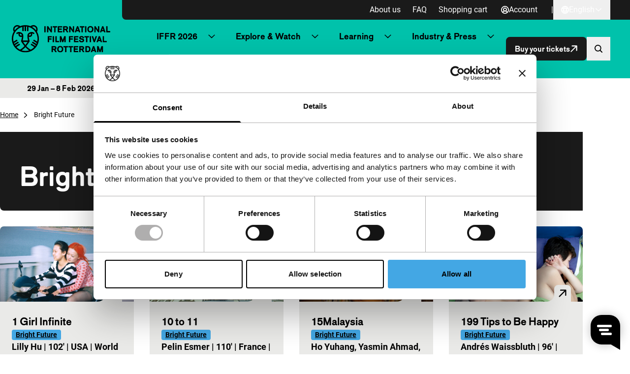

--- FILE ---
content_type: image/svg+xml
request_url: https://iffr.com/en/wp-content/themes/iffr/dist/images/tiger-white.svg
body_size: 1449
content:
<svg width="628" height="620" viewBox="0 0 628 620" fill="none" xmlns="http://www.w3.org/2000/svg"><path d="M681.785 173.587c11.479-17.676 18.173-38.836 18.173-61.598C699.958 50.136 650.657 0 589.835 0c-29.143 0-55.621 11.53-75.338 30.333C469.854 11.173 420.672.543 369.004.543c-51.667 0-101.341 10.74-146.154 30.078C203.125 11.648 176.527 0 147.232 0 86.41 0 37.101 50.136 37.101 111.989c0 23.085 6.88 44.533 18.639 62.361C20.43 230.904 0 297.699 0 369.276 0 572.916 165.209 738 369.004 738 572.799 738 738 572.916 738 369.276c0-71.899-20.608-138.965-56.224-195.68l.009-.009Zm-91.95-136.718c40.375 0 73.226 33.698 73.226 75.12a76.113 76.113 0 0 1-5.235 27.798A370.593 370.593 0 0 0 550.91 48.399c11.284-7.291 24.612-11.53 38.916-11.53h.009Zm-442.595 0c14.474 0 27.972 4.35 39.349 11.818-41.334 23.542-77.68 54.833-107.043 91.905a76.4 76.4 0 0 1-5.531-28.603c0-41.422 32.85-75.12 73.225-75.12Zm117.793 647.646c.967-.916 3.563-2.069 4.36-2.577a414.266 414.266 0 0 0 9.502-6.24c23.722-16.056 45.95-34.775 65.964-54.799 8.263-8.257 16.662-16.294 24.086-24.653 28.243 29.79 58.149 57.911 92.917 81.165 3.198 2.136 7.788 4.976 11.19 7.104-33.418 11.021-68.296 16.607-104.048 16.607-35.751 0-70.595-5.586-103.98-16.599l.009-.008Zm41.656-229.709c40.817-.687 82.906-.102 124.232-.297l-1.18 2.349c-18.198 28.171-39.629 55.663-60.499 81.571-22.449-26.272-42.556-54.893-62.553-83.623Zm282.773-27.077 91.254 56.308a330.658 330.658 0 0 1-5.676 14.378 315.352 315.352 0 0 1-5.006 11.173l-94.944-58.597c-4.437-2.738-10.266-1.356-13.015 3.086l-9.442 15.285c-2.749 4.442-1.375 10.266 3.062 13.005l96.871 59.784a328.045 328.045 0 0 1-15.246 22.737l-96.005-59.242c-4.437-2.747-10.266-1.365-13.015 3.069l-9.442 15.294c-2.749 4.442-1.375 10.274 3.079 13.004l91.764 56.63a375.126 375.126 0 0 1-9.85 10.275c-25.3 25.289-54.069 46.051-85.706 61.938-20.642-9.733-40.723-22.458-57.912-35.801-24.315-18.871-45.788-40.523-66.023-62.565 29.423-35.775 56.461-74.272 82.821-114.159 3.903-5.909 8.425-11.716 8.518-19.371.06-4.765-1.535-9.809-2.944-14.667-9.205-32.062-17.366-64.997-20.251-103.011 28.6 11.563 59.558-.288 75.168-15.556 15.781-15.43 25.597-46.458 14.975-76.01 14.991 1.331 25.274 7.604 36.133 14.089 3.275 1.967 8.238 4.595 12.913 3.222 3.538-1.034 6.609-7.215 9.103-10.86 2.529-3.662 7.636-9.469 6.474-14.675-1.392-6.171-10.656-11.207-15.569-14.089-18.079-10.597-42.488-18.007-71.656-15.26-34.852 3.289-62.111 18.337-80.759 36.971-19.98 19.956-26.733 50.882-24.375 92.736 2.045 36.191 9.596 68.609 17.622 100.07H295.838c8.009-31.257 15.475-63.582 17.63-100.07 2.435-41.532-4.353-72.721-24.383-92.736-18.648-18.634-45.907-33.69-80.76-36.971-33.656-3.179-61.314 6.68-80.471 21.126-3.266 2.467-6.982 4.959-7.05 9.978-.059 4.773 4.649 9.41 7.05 12.912 2.562 3.721 5.048 9.757 8.807 10.859 4.717 1.374 9.629-1.263 12.921-3.221 10.359-6.189 20.726-12.488 35.243-14.09-10.699 29.773-.781 60.573 15.568 76.298 8.026 7.732 19.386 14.624 32.298 17.897 13.626 3.459 30.229 2.136 43.167-2.925-2.8 34.724-9.12 64.523-17.613 94.788-2.587 9.173-7.729 20.795-4.411 30.511 1.815 5.315 6.609 11.224 10.274 16.734 25.155 37.692 51.345 75.146 79.877 109.167-3.691 5.256-8.425 9.8-12.921 14.369-16.417 16.735-33.665 33.181-52.576 47.992-17.197 13.488-37.728 26.645-58.361 36.411-31.731-15.913-60.576-36.717-85.952-62.065a355.041 355.041 0 0 1-9.774-10.207l91.865-56.689c4.437-2.73 5.812-8.563 3.072-13.005l-9.452-15.294c-2.732-4.433-8.56-5.815-13.014-3.068l-96.107 59.309a325.982 325.982 0 0 1-15.255-22.737l96.99-59.852c4.437-2.738 5.811-8.562 3.071-13.004l-9.451-15.286c-2.732-4.442-8.569-5.824-13.015-3.085l-95.08 58.673a353.898 353.898 0 0 1-5.031-11.25 338.45 338.45 0 0 1-5.659-14.301l91.381-56.385c4.438-2.747 5.821-8.562 3.08-13.005l-9.451-15.293c-2.74-4.442-8.569-5.816-13.023-3.078l-83.101 51.281c-6.176-25.466-9.315-51.679-9.315-78.366 0-44.821 8.772-88.286 26.088-129.174a329.475 329.475 0 0 1 19.004-37.903 326.988 326.988 0 0 1 20.404-30.875 335.136 335.136 0 0 1 31.781-36.708c23.162-23.144 49.225-42.507 77.723-57.8a334.388 334.388 0 0 1 27.853-13.336c1.858-.788 3.733-1.534 5.608-2.289a328.682 328.682 0 0 1 40.96-13.394v104.902c0 5.222 4.234 9.452 9.452 9.452h17.986c5.226 0 9.468-4.23 9.468-9.452V40.54a333.2 333.2 0 0 1 27.369-2.611V152.69a9.448 9.448 0 0 0 9.46 9.452h17.978a9.448 9.448 0 0 0 9.459-9.452V37.937c9.189.5 18.326 1.374 27.361 2.62v112.141c0 5.223 4.242 9.453 9.46 9.453h17.995c5.217 0 9.459-4.23 9.459-9.453V47.805a328.445 328.445 0 0 1 40.079 13.056c2.155.856 4.276 1.712 6.414 2.61a336.518 336.518 0 0 1 27.098 12.93c28.795 15.36 55.112 34.85 78.477 58.198 11.403 11.394 21.897 23.483 31.425 36.233 7.415 9.902 14.228 20.211 20.489 30.867a332.568 332.568 0 0 1 19.276 38.386c17.307 40.888 26.079 84.353 26.079 129.174 0 26.653-3.122 52.832-9.298 78.282l-82.957-51.188c-4.454-2.738-10.283-1.365-13.014 3.077l-9.46 15.294a9.463 9.463 0 0 0 3.08 13.005ZM464.093 274.623c4.471-27.035 26.674-37.912 49.343-45.787.238-.043.272.118.297.296 3.411 7.393 6.321 15.726 5.574 26.12-1.909 26.552-35.505 36.496-55.222 19.371h.008Zm-190-1.178c-6.668 5.875-15.22 10.8-26.724 9.986-15.475-1.11-28.184-12.004-29.363-28.171-.671-9.172 2.205-20.668 6.167-26.704 23.467 8.138 44.185 19.041 49.929 44.889h-.009Z" fill="#FAFAFA"/></svg>
